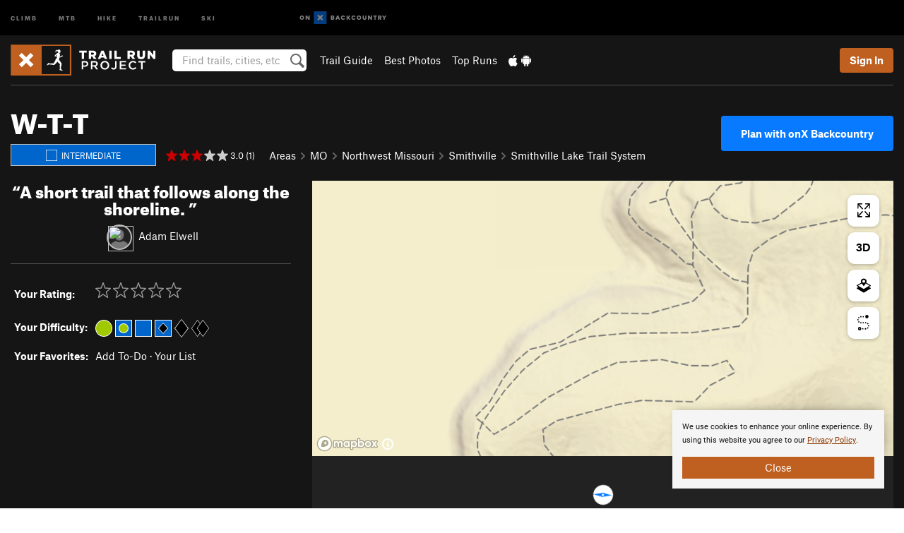

--- FILE ---
content_type: text/html; charset=utf-8
request_url: https://www.google.com/recaptcha/enterprise/anchor?ar=1&k=6LdFNV0jAAAAAJb9kqjVRGnzoAzDwSuJU1LLcyLn&co=aHR0cHM6Ly93d3cudHJhaWxydW5wcm9qZWN0LmNvbTo0NDM.&hl=en&v=PoyoqOPhxBO7pBk68S4YbpHZ&size=invisible&anchor-ms=20000&execute-ms=30000&cb=n050m04efoqm
body_size: 48706
content:
<!DOCTYPE HTML><html dir="ltr" lang="en"><head><meta http-equiv="Content-Type" content="text/html; charset=UTF-8">
<meta http-equiv="X-UA-Compatible" content="IE=edge">
<title>reCAPTCHA</title>
<style type="text/css">
/* cyrillic-ext */
@font-face {
  font-family: 'Roboto';
  font-style: normal;
  font-weight: 400;
  font-stretch: 100%;
  src: url(//fonts.gstatic.com/s/roboto/v48/KFO7CnqEu92Fr1ME7kSn66aGLdTylUAMa3GUBHMdazTgWw.woff2) format('woff2');
  unicode-range: U+0460-052F, U+1C80-1C8A, U+20B4, U+2DE0-2DFF, U+A640-A69F, U+FE2E-FE2F;
}
/* cyrillic */
@font-face {
  font-family: 'Roboto';
  font-style: normal;
  font-weight: 400;
  font-stretch: 100%;
  src: url(//fonts.gstatic.com/s/roboto/v48/KFO7CnqEu92Fr1ME7kSn66aGLdTylUAMa3iUBHMdazTgWw.woff2) format('woff2');
  unicode-range: U+0301, U+0400-045F, U+0490-0491, U+04B0-04B1, U+2116;
}
/* greek-ext */
@font-face {
  font-family: 'Roboto';
  font-style: normal;
  font-weight: 400;
  font-stretch: 100%;
  src: url(//fonts.gstatic.com/s/roboto/v48/KFO7CnqEu92Fr1ME7kSn66aGLdTylUAMa3CUBHMdazTgWw.woff2) format('woff2');
  unicode-range: U+1F00-1FFF;
}
/* greek */
@font-face {
  font-family: 'Roboto';
  font-style: normal;
  font-weight: 400;
  font-stretch: 100%;
  src: url(//fonts.gstatic.com/s/roboto/v48/KFO7CnqEu92Fr1ME7kSn66aGLdTylUAMa3-UBHMdazTgWw.woff2) format('woff2');
  unicode-range: U+0370-0377, U+037A-037F, U+0384-038A, U+038C, U+038E-03A1, U+03A3-03FF;
}
/* math */
@font-face {
  font-family: 'Roboto';
  font-style: normal;
  font-weight: 400;
  font-stretch: 100%;
  src: url(//fonts.gstatic.com/s/roboto/v48/KFO7CnqEu92Fr1ME7kSn66aGLdTylUAMawCUBHMdazTgWw.woff2) format('woff2');
  unicode-range: U+0302-0303, U+0305, U+0307-0308, U+0310, U+0312, U+0315, U+031A, U+0326-0327, U+032C, U+032F-0330, U+0332-0333, U+0338, U+033A, U+0346, U+034D, U+0391-03A1, U+03A3-03A9, U+03B1-03C9, U+03D1, U+03D5-03D6, U+03F0-03F1, U+03F4-03F5, U+2016-2017, U+2034-2038, U+203C, U+2040, U+2043, U+2047, U+2050, U+2057, U+205F, U+2070-2071, U+2074-208E, U+2090-209C, U+20D0-20DC, U+20E1, U+20E5-20EF, U+2100-2112, U+2114-2115, U+2117-2121, U+2123-214F, U+2190, U+2192, U+2194-21AE, U+21B0-21E5, U+21F1-21F2, U+21F4-2211, U+2213-2214, U+2216-22FF, U+2308-230B, U+2310, U+2319, U+231C-2321, U+2336-237A, U+237C, U+2395, U+239B-23B7, U+23D0, U+23DC-23E1, U+2474-2475, U+25AF, U+25B3, U+25B7, U+25BD, U+25C1, U+25CA, U+25CC, U+25FB, U+266D-266F, U+27C0-27FF, U+2900-2AFF, U+2B0E-2B11, U+2B30-2B4C, U+2BFE, U+3030, U+FF5B, U+FF5D, U+1D400-1D7FF, U+1EE00-1EEFF;
}
/* symbols */
@font-face {
  font-family: 'Roboto';
  font-style: normal;
  font-weight: 400;
  font-stretch: 100%;
  src: url(//fonts.gstatic.com/s/roboto/v48/KFO7CnqEu92Fr1ME7kSn66aGLdTylUAMaxKUBHMdazTgWw.woff2) format('woff2');
  unicode-range: U+0001-000C, U+000E-001F, U+007F-009F, U+20DD-20E0, U+20E2-20E4, U+2150-218F, U+2190, U+2192, U+2194-2199, U+21AF, U+21E6-21F0, U+21F3, U+2218-2219, U+2299, U+22C4-22C6, U+2300-243F, U+2440-244A, U+2460-24FF, U+25A0-27BF, U+2800-28FF, U+2921-2922, U+2981, U+29BF, U+29EB, U+2B00-2BFF, U+4DC0-4DFF, U+FFF9-FFFB, U+10140-1018E, U+10190-1019C, U+101A0, U+101D0-101FD, U+102E0-102FB, U+10E60-10E7E, U+1D2C0-1D2D3, U+1D2E0-1D37F, U+1F000-1F0FF, U+1F100-1F1AD, U+1F1E6-1F1FF, U+1F30D-1F30F, U+1F315, U+1F31C, U+1F31E, U+1F320-1F32C, U+1F336, U+1F378, U+1F37D, U+1F382, U+1F393-1F39F, U+1F3A7-1F3A8, U+1F3AC-1F3AF, U+1F3C2, U+1F3C4-1F3C6, U+1F3CA-1F3CE, U+1F3D4-1F3E0, U+1F3ED, U+1F3F1-1F3F3, U+1F3F5-1F3F7, U+1F408, U+1F415, U+1F41F, U+1F426, U+1F43F, U+1F441-1F442, U+1F444, U+1F446-1F449, U+1F44C-1F44E, U+1F453, U+1F46A, U+1F47D, U+1F4A3, U+1F4B0, U+1F4B3, U+1F4B9, U+1F4BB, U+1F4BF, U+1F4C8-1F4CB, U+1F4D6, U+1F4DA, U+1F4DF, U+1F4E3-1F4E6, U+1F4EA-1F4ED, U+1F4F7, U+1F4F9-1F4FB, U+1F4FD-1F4FE, U+1F503, U+1F507-1F50B, U+1F50D, U+1F512-1F513, U+1F53E-1F54A, U+1F54F-1F5FA, U+1F610, U+1F650-1F67F, U+1F687, U+1F68D, U+1F691, U+1F694, U+1F698, U+1F6AD, U+1F6B2, U+1F6B9-1F6BA, U+1F6BC, U+1F6C6-1F6CF, U+1F6D3-1F6D7, U+1F6E0-1F6EA, U+1F6F0-1F6F3, U+1F6F7-1F6FC, U+1F700-1F7FF, U+1F800-1F80B, U+1F810-1F847, U+1F850-1F859, U+1F860-1F887, U+1F890-1F8AD, U+1F8B0-1F8BB, U+1F8C0-1F8C1, U+1F900-1F90B, U+1F93B, U+1F946, U+1F984, U+1F996, U+1F9E9, U+1FA00-1FA6F, U+1FA70-1FA7C, U+1FA80-1FA89, U+1FA8F-1FAC6, U+1FACE-1FADC, U+1FADF-1FAE9, U+1FAF0-1FAF8, U+1FB00-1FBFF;
}
/* vietnamese */
@font-face {
  font-family: 'Roboto';
  font-style: normal;
  font-weight: 400;
  font-stretch: 100%;
  src: url(//fonts.gstatic.com/s/roboto/v48/KFO7CnqEu92Fr1ME7kSn66aGLdTylUAMa3OUBHMdazTgWw.woff2) format('woff2');
  unicode-range: U+0102-0103, U+0110-0111, U+0128-0129, U+0168-0169, U+01A0-01A1, U+01AF-01B0, U+0300-0301, U+0303-0304, U+0308-0309, U+0323, U+0329, U+1EA0-1EF9, U+20AB;
}
/* latin-ext */
@font-face {
  font-family: 'Roboto';
  font-style: normal;
  font-weight: 400;
  font-stretch: 100%;
  src: url(//fonts.gstatic.com/s/roboto/v48/KFO7CnqEu92Fr1ME7kSn66aGLdTylUAMa3KUBHMdazTgWw.woff2) format('woff2');
  unicode-range: U+0100-02BA, U+02BD-02C5, U+02C7-02CC, U+02CE-02D7, U+02DD-02FF, U+0304, U+0308, U+0329, U+1D00-1DBF, U+1E00-1E9F, U+1EF2-1EFF, U+2020, U+20A0-20AB, U+20AD-20C0, U+2113, U+2C60-2C7F, U+A720-A7FF;
}
/* latin */
@font-face {
  font-family: 'Roboto';
  font-style: normal;
  font-weight: 400;
  font-stretch: 100%;
  src: url(//fonts.gstatic.com/s/roboto/v48/KFO7CnqEu92Fr1ME7kSn66aGLdTylUAMa3yUBHMdazQ.woff2) format('woff2');
  unicode-range: U+0000-00FF, U+0131, U+0152-0153, U+02BB-02BC, U+02C6, U+02DA, U+02DC, U+0304, U+0308, U+0329, U+2000-206F, U+20AC, U+2122, U+2191, U+2193, U+2212, U+2215, U+FEFF, U+FFFD;
}
/* cyrillic-ext */
@font-face {
  font-family: 'Roboto';
  font-style: normal;
  font-weight: 500;
  font-stretch: 100%;
  src: url(//fonts.gstatic.com/s/roboto/v48/KFO7CnqEu92Fr1ME7kSn66aGLdTylUAMa3GUBHMdazTgWw.woff2) format('woff2');
  unicode-range: U+0460-052F, U+1C80-1C8A, U+20B4, U+2DE0-2DFF, U+A640-A69F, U+FE2E-FE2F;
}
/* cyrillic */
@font-face {
  font-family: 'Roboto';
  font-style: normal;
  font-weight: 500;
  font-stretch: 100%;
  src: url(//fonts.gstatic.com/s/roboto/v48/KFO7CnqEu92Fr1ME7kSn66aGLdTylUAMa3iUBHMdazTgWw.woff2) format('woff2');
  unicode-range: U+0301, U+0400-045F, U+0490-0491, U+04B0-04B1, U+2116;
}
/* greek-ext */
@font-face {
  font-family: 'Roboto';
  font-style: normal;
  font-weight: 500;
  font-stretch: 100%;
  src: url(//fonts.gstatic.com/s/roboto/v48/KFO7CnqEu92Fr1ME7kSn66aGLdTylUAMa3CUBHMdazTgWw.woff2) format('woff2');
  unicode-range: U+1F00-1FFF;
}
/* greek */
@font-face {
  font-family: 'Roboto';
  font-style: normal;
  font-weight: 500;
  font-stretch: 100%;
  src: url(//fonts.gstatic.com/s/roboto/v48/KFO7CnqEu92Fr1ME7kSn66aGLdTylUAMa3-UBHMdazTgWw.woff2) format('woff2');
  unicode-range: U+0370-0377, U+037A-037F, U+0384-038A, U+038C, U+038E-03A1, U+03A3-03FF;
}
/* math */
@font-face {
  font-family: 'Roboto';
  font-style: normal;
  font-weight: 500;
  font-stretch: 100%;
  src: url(//fonts.gstatic.com/s/roboto/v48/KFO7CnqEu92Fr1ME7kSn66aGLdTylUAMawCUBHMdazTgWw.woff2) format('woff2');
  unicode-range: U+0302-0303, U+0305, U+0307-0308, U+0310, U+0312, U+0315, U+031A, U+0326-0327, U+032C, U+032F-0330, U+0332-0333, U+0338, U+033A, U+0346, U+034D, U+0391-03A1, U+03A3-03A9, U+03B1-03C9, U+03D1, U+03D5-03D6, U+03F0-03F1, U+03F4-03F5, U+2016-2017, U+2034-2038, U+203C, U+2040, U+2043, U+2047, U+2050, U+2057, U+205F, U+2070-2071, U+2074-208E, U+2090-209C, U+20D0-20DC, U+20E1, U+20E5-20EF, U+2100-2112, U+2114-2115, U+2117-2121, U+2123-214F, U+2190, U+2192, U+2194-21AE, U+21B0-21E5, U+21F1-21F2, U+21F4-2211, U+2213-2214, U+2216-22FF, U+2308-230B, U+2310, U+2319, U+231C-2321, U+2336-237A, U+237C, U+2395, U+239B-23B7, U+23D0, U+23DC-23E1, U+2474-2475, U+25AF, U+25B3, U+25B7, U+25BD, U+25C1, U+25CA, U+25CC, U+25FB, U+266D-266F, U+27C0-27FF, U+2900-2AFF, U+2B0E-2B11, U+2B30-2B4C, U+2BFE, U+3030, U+FF5B, U+FF5D, U+1D400-1D7FF, U+1EE00-1EEFF;
}
/* symbols */
@font-face {
  font-family: 'Roboto';
  font-style: normal;
  font-weight: 500;
  font-stretch: 100%;
  src: url(//fonts.gstatic.com/s/roboto/v48/KFO7CnqEu92Fr1ME7kSn66aGLdTylUAMaxKUBHMdazTgWw.woff2) format('woff2');
  unicode-range: U+0001-000C, U+000E-001F, U+007F-009F, U+20DD-20E0, U+20E2-20E4, U+2150-218F, U+2190, U+2192, U+2194-2199, U+21AF, U+21E6-21F0, U+21F3, U+2218-2219, U+2299, U+22C4-22C6, U+2300-243F, U+2440-244A, U+2460-24FF, U+25A0-27BF, U+2800-28FF, U+2921-2922, U+2981, U+29BF, U+29EB, U+2B00-2BFF, U+4DC0-4DFF, U+FFF9-FFFB, U+10140-1018E, U+10190-1019C, U+101A0, U+101D0-101FD, U+102E0-102FB, U+10E60-10E7E, U+1D2C0-1D2D3, U+1D2E0-1D37F, U+1F000-1F0FF, U+1F100-1F1AD, U+1F1E6-1F1FF, U+1F30D-1F30F, U+1F315, U+1F31C, U+1F31E, U+1F320-1F32C, U+1F336, U+1F378, U+1F37D, U+1F382, U+1F393-1F39F, U+1F3A7-1F3A8, U+1F3AC-1F3AF, U+1F3C2, U+1F3C4-1F3C6, U+1F3CA-1F3CE, U+1F3D4-1F3E0, U+1F3ED, U+1F3F1-1F3F3, U+1F3F5-1F3F7, U+1F408, U+1F415, U+1F41F, U+1F426, U+1F43F, U+1F441-1F442, U+1F444, U+1F446-1F449, U+1F44C-1F44E, U+1F453, U+1F46A, U+1F47D, U+1F4A3, U+1F4B0, U+1F4B3, U+1F4B9, U+1F4BB, U+1F4BF, U+1F4C8-1F4CB, U+1F4D6, U+1F4DA, U+1F4DF, U+1F4E3-1F4E6, U+1F4EA-1F4ED, U+1F4F7, U+1F4F9-1F4FB, U+1F4FD-1F4FE, U+1F503, U+1F507-1F50B, U+1F50D, U+1F512-1F513, U+1F53E-1F54A, U+1F54F-1F5FA, U+1F610, U+1F650-1F67F, U+1F687, U+1F68D, U+1F691, U+1F694, U+1F698, U+1F6AD, U+1F6B2, U+1F6B9-1F6BA, U+1F6BC, U+1F6C6-1F6CF, U+1F6D3-1F6D7, U+1F6E0-1F6EA, U+1F6F0-1F6F3, U+1F6F7-1F6FC, U+1F700-1F7FF, U+1F800-1F80B, U+1F810-1F847, U+1F850-1F859, U+1F860-1F887, U+1F890-1F8AD, U+1F8B0-1F8BB, U+1F8C0-1F8C1, U+1F900-1F90B, U+1F93B, U+1F946, U+1F984, U+1F996, U+1F9E9, U+1FA00-1FA6F, U+1FA70-1FA7C, U+1FA80-1FA89, U+1FA8F-1FAC6, U+1FACE-1FADC, U+1FADF-1FAE9, U+1FAF0-1FAF8, U+1FB00-1FBFF;
}
/* vietnamese */
@font-face {
  font-family: 'Roboto';
  font-style: normal;
  font-weight: 500;
  font-stretch: 100%;
  src: url(//fonts.gstatic.com/s/roboto/v48/KFO7CnqEu92Fr1ME7kSn66aGLdTylUAMa3OUBHMdazTgWw.woff2) format('woff2');
  unicode-range: U+0102-0103, U+0110-0111, U+0128-0129, U+0168-0169, U+01A0-01A1, U+01AF-01B0, U+0300-0301, U+0303-0304, U+0308-0309, U+0323, U+0329, U+1EA0-1EF9, U+20AB;
}
/* latin-ext */
@font-face {
  font-family: 'Roboto';
  font-style: normal;
  font-weight: 500;
  font-stretch: 100%;
  src: url(//fonts.gstatic.com/s/roboto/v48/KFO7CnqEu92Fr1ME7kSn66aGLdTylUAMa3KUBHMdazTgWw.woff2) format('woff2');
  unicode-range: U+0100-02BA, U+02BD-02C5, U+02C7-02CC, U+02CE-02D7, U+02DD-02FF, U+0304, U+0308, U+0329, U+1D00-1DBF, U+1E00-1E9F, U+1EF2-1EFF, U+2020, U+20A0-20AB, U+20AD-20C0, U+2113, U+2C60-2C7F, U+A720-A7FF;
}
/* latin */
@font-face {
  font-family: 'Roboto';
  font-style: normal;
  font-weight: 500;
  font-stretch: 100%;
  src: url(//fonts.gstatic.com/s/roboto/v48/KFO7CnqEu92Fr1ME7kSn66aGLdTylUAMa3yUBHMdazQ.woff2) format('woff2');
  unicode-range: U+0000-00FF, U+0131, U+0152-0153, U+02BB-02BC, U+02C6, U+02DA, U+02DC, U+0304, U+0308, U+0329, U+2000-206F, U+20AC, U+2122, U+2191, U+2193, U+2212, U+2215, U+FEFF, U+FFFD;
}
/* cyrillic-ext */
@font-face {
  font-family: 'Roboto';
  font-style: normal;
  font-weight: 900;
  font-stretch: 100%;
  src: url(//fonts.gstatic.com/s/roboto/v48/KFO7CnqEu92Fr1ME7kSn66aGLdTylUAMa3GUBHMdazTgWw.woff2) format('woff2');
  unicode-range: U+0460-052F, U+1C80-1C8A, U+20B4, U+2DE0-2DFF, U+A640-A69F, U+FE2E-FE2F;
}
/* cyrillic */
@font-face {
  font-family: 'Roboto';
  font-style: normal;
  font-weight: 900;
  font-stretch: 100%;
  src: url(//fonts.gstatic.com/s/roboto/v48/KFO7CnqEu92Fr1ME7kSn66aGLdTylUAMa3iUBHMdazTgWw.woff2) format('woff2');
  unicode-range: U+0301, U+0400-045F, U+0490-0491, U+04B0-04B1, U+2116;
}
/* greek-ext */
@font-face {
  font-family: 'Roboto';
  font-style: normal;
  font-weight: 900;
  font-stretch: 100%;
  src: url(//fonts.gstatic.com/s/roboto/v48/KFO7CnqEu92Fr1ME7kSn66aGLdTylUAMa3CUBHMdazTgWw.woff2) format('woff2');
  unicode-range: U+1F00-1FFF;
}
/* greek */
@font-face {
  font-family: 'Roboto';
  font-style: normal;
  font-weight: 900;
  font-stretch: 100%;
  src: url(//fonts.gstatic.com/s/roboto/v48/KFO7CnqEu92Fr1ME7kSn66aGLdTylUAMa3-UBHMdazTgWw.woff2) format('woff2');
  unicode-range: U+0370-0377, U+037A-037F, U+0384-038A, U+038C, U+038E-03A1, U+03A3-03FF;
}
/* math */
@font-face {
  font-family: 'Roboto';
  font-style: normal;
  font-weight: 900;
  font-stretch: 100%;
  src: url(//fonts.gstatic.com/s/roboto/v48/KFO7CnqEu92Fr1ME7kSn66aGLdTylUAMawCUBHMdazTgWw.woff2) format('woff2');
  unicode-range: U+0302-0303, U+0305, U+0307-0308, U+0310, U+0312, U+0315, U+031A, U+0326-0327, U+032C, U+032F-0330, U+0332-0333, U+0338, U+033A, U+0346, U+034D, U+0391-03A1, U+03A3-03A9, U+03B1-03C9, U+03D1, U+03D5-03D6, U+03F0-03F1, U+03F4-03F5, U+2016-2017, U+2034-2038, U+203C, U+2040, U+2043, U+2047, U+2050, U+2057, U+205F, U+2070-2071, U+2074-208E, U+2090-209C, U+20D0-20DC, U+20E1, U+20E5-20EF, U+2100-2112, U+2114-2115, U+2117-2121, U+2123-214F, U+2190, U+2192, U+2194-21AE, U+21B0-21E5, U+21F1-21F2, U+21F4-2211, U+2213-2214, U+2216-22FF, U+2308-230B, U+2310, U+2319, U+231C-2321, U+2336-237A, U+237C, U+2395, U+239B-23B7, U+23D0, U+23DC-23E1, U+2474-2475, U+25AF, U+25B3, U+25B7, U+25BD, U+25C1, U+25CA, U+25CC, U+25FB, U+266D-266F, U+27C0-27FF, U+2900-2AFF, U+2B0E-2B11, U+2B30-2B4C, U+2BFE, U+3030, U+FF5B, U+FF5D, U+1D400-1D7FF, U+1EE00-1EEFF;
}
/* symbols */
@font-face {
  font-family: 'Roboto';
  font-style: normal;
  font-weight: 900;
  font-stretch: 100%;
  src: url(//fonts.gstatic.com/s/roboto/v48/KFO7CnqEu92Fr1ME7kSn66aGLdTylUAMaxKUBHMdazTgWw.woff2) format('woff2');
  unicode-range: U+0001-000C, U+000E-001F, U+007F-009F, U+20DD-20E0, U+20E2-20E4, U+2150-218F, U+2190, U+2192, U+2194-2199, U+21AF, U+21E6-21F0, U+21F3, U+2218-2219, U+2299, U+22C4-22C6, U+2300-243F, U+2440-244A, U+2460-24FF, U+25A0-27BF, U+2800-28FF, U+2921-2922, U+2981, U+29BF, U+29EB, U+2B00-2BFF, U+4DC0-4DFF, U+FFF9-FFFB, U+10140-1018E, U+10190-1019C, U+101A0, U+101D0-101FD, U+102E0-102FB, U+10E60-10E7E, U+1D2C0-1D2D3, U+1D2E0-1D37F, U+1F000-1F0FF, U+1F100-1F1AD, U+1F1E6-1F1FF, U+1F30D-1F30F, U+1F315, U+1F31C, U+1F31E, U+1F320-1F32C, U+1F336, U+1F378, U+1F37D, U+1F382, U+1F393-1F39F, U+1F3A7-1F3A8, U+1F3AC-1F3AF, U+1F3C2, U+1F3C4-1F3C6, U+1F3CA-1F3CE, U+1F3D4-1F3E0, U+1F3ED, U+1F3F1-1F3F3, U+1F3F5-1F3F7, U+1F408, U+1F415, U+1F41F, U+1F426, U+1F43F, U+1F441-1F442, U+1F444, U+1F446-1F449, U+1F44C-1F44E, U+1F453, U+1F46A, U+1F47D, U+1F4A3, U+1F4B0, U+1F4B3, U+1F4B9, U+1F4BB, U+1F4BF, U+1F4C8-1F4CB, U+1F4D6, U+1F4DA, U+1F4DF, U+1F4E3-1F4E6, U+1F4EA-1F4ED, U+1F4F7, U+1F4F9-1F4FB, U+1F4FD-1F4FE, U+1F503, U+1F507-1F50B, U+1F50D, U+1F512-1F513, U+1F53E-1F54A, U+1F54F-1F5FA, U+1F610, U+1F650-1F67F, U+1F687, U+1F68D, U+1F691, U+1F694, U+1F698, U+1F6AD, U+1F6B2, U+1F6B9-1F6BA, U+1F6BC, U+1F6C6-1F6CF, U+1F6D3-1F6D7, U+1F6E0-1F6EA, U+1F6F0-1F6F3, U+1F6F7-1F6FC, U+1F700-1F7FF, U+1F800-1F80B, U+1F810-1F847, U+1F850-1F859, U+1F860-1F887, U+1F890-1F8AD, U+1F8B0-1F8BB, U+1F8C0-1F8C1, U+1F900-1F90B, U+1F93B, U+1F946, U+1F984, U+1F996, U+1F9E9, U+1FA00-1FA6F, U+1FA70-1FA7C, U+1FA80-1FA89, U+1FA8F-1FAC6, U+1FACE-1FADC, U+1FADF-1FAE9, U+1FAF0-1FAF8, U+1FB00-1FBFF;
}
/* vietnamese */
@font-face {
  font-family: 'Roboto';
  font-style: normal;
  font-weight: 900;
  font-stretch: 100%;
  src: url(//fonts.gstatic.com/s/roboto/v48/KFO7CnqEu92Fr1ME7kSn66aGLdTylUAMa3OUBHMdazTgWw.woff2) format('woff2');
  unicode-range: U+0102-0103, U+0110-0111, U+0128-0129, U+0168-0169, U+01A0-01A1, U+01AF-01B0, U+0300-0301, U+0303-0304, U+0308-0309, U+0323, U+0329, U+1EA0-1EF9, U+20AB;
}
/* latin-ext */
@font-face {
  font-family: 'Roboto';
  font-style: normal;
  font-weight: 900;
  font-stretch: 100%;
  src: url(//fonts.gstatic.com/s/roboto/v48/KFO7CnqEu92Fr1ME7kSn66aGLdTylUAMa3KUBHMdazTgWw.woff2) format('woff2');
  unicode-range: U+0100-02BA, U+02BD-02C5, U+02C7-02CC, U+02CE-02D7, U+02DD-02FF, U+0304, U+0308, U+0329, U+1D00-1DBF, U+1E00-1E9F, U+1EF2-1EFF, U+2020, U+20A0-20AB, U+20AD-20C0, U+2113, U+2C60-2C7F, U+A720-A7FF;
}
/* latin */
@font-face {
  font-family: 'Roboto';
  font-style: normal;
  font-weight: 900;
  font-stretch: 100%;
  src: url(//fonts.gstatic.com/s/roboto/v48/KFO7CnqEu92Fr1ME7kSn66aGLdTylUAMa3yUBHMdazQ.woff2) format('woff2');
  unicode-range: U+0000-00FF, U+0131, U+0152-0153, U+02BB-02BC, U+02C6, U+02DA, U+02DC, U+0304, U+0308, U+0329, U+2000-206F, U+20AC, U+2122, U+2191, U+2193, U+2212, U+2215, U+FEFF, U+FFFD;
}

</style>
<link rel="stylesheet" type="text/css" href="https://www.gstatic.com/recaptcha/releases/PoyoqOPhxBO7pBk68S4YbpHZ/styles__ltr.css">
<script nonce="GB6biXaEIP31J2O3oVAUBA" type="text/javascript">window['__recaptcha_api'] = 'https://www.google.com/recaptcha/enterprise/';</script>
<script type="text/javascript" src="https://www.gstatic.com/recaptcha/releases/PoyoqOPhxBO7pBk68S4YbpHZ/recaptcha__en.js" nonce="GB6biXaEIP31J2O3oVAUBA">
      
    </script></head>
<body><div id="rc-anchor-alert" class="rc-anchor-alert"></div>
<input type="hidden" id="recaptcha-token" value="[base64]">
<script type="text/javascript" nonce="GB6biXaEIP31J2O3oVAUBA">
      recaptcha.anchor.Main.init("[\x22ainput\x22,[\x22bgdata\x22,\x22\x22,\[base64]/[base64]/bmV3IFpbdF0obVswXSk6Sz09Mj9uZXcgWlt0XShtWzBdLG1bMV0pOks9PTM/bmV3IFpbdF0obVswXSxtWzFdLG1bMl0pOks9PTQ/[base64]/[base64]/[base64]/[base64]/[base64]/[base64]/[base64]/[base64]/[base64]/[base64]/[base64]/[base64]/[base64]/[base64]\\u003d\\u003d\x22,\[base64]\\u003d\x22,\x22ZBIHfcK7AFLCq2ggwo0EK8Onw40GwoBDJXRkNwYyw5kJM8Kdw5PDkz8fdBLCgMKqQ37CpsOkw5hkJRpMDE7Dg1zCksKJw43DqcKwEsO7w40yw7jCm8KrI8ONfsOnE11gw4h6MsOJwo1/w5vChm/[base64]/DlsKCS8O5ZMK8w7Q0woF+wp3CkcKhworCt8KUwposwrTCvcOpwr/DkEPDpFdiODpCSw5Gw4RpDcO7wq9DwrbDl3QvN2jCg2Mww6UXwp1dw7TDlQfCrW8Ww4/CsXsywr/[base64]/DlyrDoiDCq8OjwpgAPy3DkXPDqMKlWMOEw4M+w4w2w6TCrsONwq5zUALCjQ9KSCMcwofDoMKDFsOZwrTClz5ZwpUjAzfDqcOSQMOqCsK4esKDw47CsnFbw4LCpsKqwr58wrbCuUnDosKicMO2w5ZlwqjCmxnCi1pbfxDCgsKHw6dkUE/CgF/[base64]/[base64]/[base64]/CpGMYIsOFdk4BwpdfO8K+WX7Ch8OVPifDhQAdwqlSG8K/[base64]/[base64]/CmMKGW8KWwrdPK8KcwoVBwrHCrsK2J8OjKnrDkSwDbsK4w4U7wp1Zw5p3w4R9wpTCqhVfdcKJCsOvwpYzwqzDmsOtSMKMYSjDicKDw7LCs8KNwpkQAcKpw4nCvjAuFcKnwrAOb0ZhWcOjwrt6PgFuwroGwpJBwpLDisKRw6dRw5ljw6DCkgxHcMKQw5/CqcKnw7fDvSrCs8KDGUshw5kREsKow5BLanPCrk/Cp3QFwr7DswTDv1HDncKmSMKOwp0Fwq/CjFHDpG3DvcKBARLDv8OGccKzw63DpE9BCHHCnMOXQxrCjSp5w6vDn8KnVyfDt8OnwoVawooFOMK3BMKSfTHCqHzCkDchwoVDRFnCo8KKw4zCpcOvwqPCocOzw792wo5AwqXDpcKXwoPCg8OZwqcEw6PCmC3CuWBRw63DlMKAwq/DnMOXwrHDsMKLJVXCkcK5Z0UoKMKKIcO/GA/DvcOSwqpKw5/[base64]/Ch8KFIEo5D8OAGSnCkkLClyl0EwwYwodbwrLChB3DpA7DvHJIwqHCvE3DnEBAwrhPwr/CijLDjsKQw7EgTmodNcK6w7PDoMOPw6TDqsOHwpnCtk0OWMOHwr1Sw6PDrMK+L2xwwonDkE0/R8KJw77DvcOoIcO7wogdEMOPAMKHUHBRw6BcHsOWw6DDtFTCr8KRZSoVVz8Yw5PCjhBQw7DDjB5Yf8Kbwox6RMOpw73DjnHDt8OQwq7DknBNMSXDh8KDaFnDk04EFGLDhMOQwrXDrcOTwozCnTXCk8K6KUXCvMKKwpw5w6XDoD1qw6QGA8KPecK5w7bDgsO/[base64]/Dh8OkL8Kbwr7DjMK4VsOWwqbCnQlxV3UkfgrCo8O5w4tvL8OcIUxIw7DDk33DoTfDsVJcScK8w7YYGsKYwowxwqnDjsOdNFrDjcKJVU/CtmfCvcO7KcO5wpHCuHQcw5XCmcKsw7vCgcKuwr/CqAJgE8OZf3Mqw63CnsKBworDlcOQworDqMKBwrcXw6R/[base64]/DrR/DoB0nYsOhFcK7LV3DthrCjVsMfMOJwpjDh8K/wqE3RMOkWMOJwpXCksOpLlPDn8KawopqwrYbw63CtsOAMGnDlsK7VMO+w7bChMOOw7k0wpZhN3TDu8OHYxLDnj/Cl2QNd35KdcOjw6vCimsUL1HDpMO7B8OcA8KSJgZhFnQ7CifCtkbDscKuw6rCncKZwphlw5vDvUbCrAHCpULCj8Ouw6/Dj8Khw7sLw4oTPRd5Vnhpw77DlkfDvwzCjQHCvsKPJQ1iUmRuwoQPwqAOXMKEwoVhYWLCr8KJw4nCrsKENcObdsK0w4LClMK5wrnDjjHCiMOKw7XDmsKrJmIQw43Co8OVwpfDtBJKw4/DusKKw5jChAMPw7gcPsKxQjbCosK1w70iXcO5CQbDv1dUB0NrSMKWw5hkCy/Dik7CsxB2en1qUQzDqsOFwq7CmnvCpAktUwFTwrgYCCkqwqrCnsKOwoddw7hnw4TCisK7wrMVw5o4wqfCiTfDrj/CnsKqwoLDiBLCkmzDscObwr0Rw5xewqFka8OCwp/Dlj4BBcKtw5FCYMOgI8OIXcKnb1J+McKoKcKSQnsfYEFnw4JSw4XDrGwpW8O4WEInw6FpGmLDuAHDgsOqw7skwoTDrcOxwrLCpmPCvWFlwp8nQcOOw4JKwqXDgcOACsOVwqXCvDsPw74UMcK/[base64]/DoMKKw5zDocKRwphQw6/Cu0IaScKdwopscR7DlcKeZsKpw6HDqcOFRMOzcMKXwqNREEkbw4/[base64]/CmBLCuGJdA8KoYGXDixEzw5hgw64kwoPDs0YSw4Z8w7fDnsKBw6VcwprDjcKdFytsCcKYcsOPAMKvw4bCumrCknXCrx8vw6rCt1DDoRAKSMORwqPCtcK9w5zDhMONw4XCqcKac8OFwq/ClknCsxDDrsONT8KuN8OTEDFtwrzDoDTDq8KEScOzNMKELiovW8ODRcO0YwLDkgRDHsK1w7vDk8O9w4PCunEsw6Msw6QNw7ZxwpLCozDDvAkvw5LDlx3CvMOwfBR+w4JGw78vwqsTG8K1wrI2B8KIwqjCmsOxUcKkfTZsw6PCk8OKMgQvIF/Co8Oow4rCoj7ClhfCo8OCYz3DmcKSwqvCjSpLX8OwwoIbFX0ddsOPwo/[base64]/DhWvCn8OHEEwVcRQgX2/DhR7DssKFAcOJH8O0S1XDkGEpd1A6HMKHw7M2w7bDk1YOAQhkG8OCw71MQHtiYix4w6RJwqUuClRXAsKkw6dRwqB2ayBnBnR/NQbCkcOGLmMvwrXCrsKzB8OaEEbDryPCrwg+YxnCosKsbcKQdsOwwoPDl2bDpDR6w5XDkRDCpcKjwocgUsKcw5d3wqMTw6DDssK4w7LDs8KdZMOKdypSAMKXHScOQcK5wqPDpz7Ci8OEwrfCvcOBDmbCuRAtfcOEMTnDh8K/P8OXHlDCtMO0fsOuB8KDwqXDgwQcwoNrwprDlcOIwpVyewzDn8O/w7QxMBZrwoVWG8OqMCTDucOlCHJhw4XCvHAMNMOkZnfCjsKKw6XCp1zCgFLCs8KgwqPCmhtUU8K2LD3DjFDChcO3woh2wqrCu8OQwpQJT0HDmjtHwqgIRMKgSE0oDsKswqFuHsKswrfDkMOeKW/CvMKvw6HCiRnDkMKcw5zDl8KvwqYJwrRkaElkw7XDoC1qa8O6w4nCh8K2Y8O+w5HCk8Kiwo0XZmpJKMO+NMKGwosxJsOoBsKTOMKsw4/DtkfChXHDpsKZw6rCmMKEwpBjTMOuwoLDsQUMOhvCrgoVwqI/wqQmwqbCsArCqMOow4LDoWBowqrCocO/EiHCisOVw5FawrTCrGt2w480wrMCw7dfwoDDq8Oea8ODwqIawppxG8KRAsKGVSXCn2fDqsOrbsKMb8Kow5Vxw71yUcOPw6k6wol4wohsIMKow7LCusOcVnYAw5kywpvDg8OgHMOVw7HCisOQwphBwqnDicK4w6nDnMOLFhJAwpZ/w6AIBRBAw6RmD8O7B8OmwoZWwrxCwrzCkMKPw7sjM8KPwqDCsMKVHFvDlcKsChN1w5sFAmvCisO8KcO6wrXDp8KOwr7DqAACwpzCocK/woYRw7/DpRbCpMODwprCrMK2woU2Ix/CkG9sdMOOQsKSWMKXMsOeHsOow7huFA7DpcKwdsKFb3RKUMKzwqI+wr7ChMK8wqVjw4zCt8OrwqzDnndOZQBmcm5zOTjDtMODw7rClMKvbCRbUxHCjsK4FHZ1w4ROAExHw7oPfxp6AMKNw6nChzUTW8K1TcOhQcKQw6h3w5XCvwtkw43DhcO4QcKsRsOnHcOaw48/f27Cg2HCtsK5VMOlOSPDs3cGEitAwpIMw4rDmMK6w6V/[base64]/CnxA9XlDCjcKAUWTDmBTCo8KqwqfDocO6w70MUWbCjnDCtnMYwrl+ecKGDcKAFkPDs8K6wqcFwrFHWUXCq27CqMKsDA5vHh14D1PCn8Kywrcmw5PCi8Kqwow1Hi0GGXw9IcOVDsOmw4NTe8KgwrwSwo5hw7rDhQnDoifDkcK7Vzt/[base64]/[base64]/CqMO8woomcBkOWmfCmGF8w4TCqcOcRV7CkCZZFyvCplTCn8KrYjFECQvDkExTw6xYw5jCisOfw4vDj1XDvMKWIsOSw5bCtSoKwp/[base64]/eMOED8OCccK+bU3DgQDDkljDpnnDqhbDtMOow65Bwphtwo3Cm8Kpw5TCkVdKw6ETHsK1w5zDj8K7wq/[base64]/DtsKMbMKnw6dRQR0PwokOV3E9TMOad14swo7DgTdgwr5HS8KHLQ8dDcOQw5nClcKdwqHCm8OWNcOOwoANHsOGwo7DlsKwwrbDk3tSBEXDgBopwp/[base64]/[base64]/CjGTCnQ3DrMOKH0TCocK8bWrCvFHDnF1YKcKQw7LDqnLCpkgdIR3DplnDksOfw6EHAhU7RsORA8KCwp/Dp8KUegTDo0fDn8OSb8KDwpbDsMKcI3LDm27CmBpPwqPCssOpJ8O9emU5Uz3Cp8KaCcKBdsKFIyrCqcOTJsOudTnDsz/DscK/HsK+wq4rwozCjcOzw5zDog00ZXbDsEsGwovCq8KGRcOiwo/DoTDCmMKHwrjDo8KmIUjCqcO3IEsfw7w3GlLCjcOWw4TCsMOMakVRw6p4w5HCnH0Nw5s4d1rDlwNZw4DCnnvDhh7DucKCWCPDlcO9wqLDjMKTw4YqWzInw5EGU8OeTsObG2LCgMK/wo/CisOKOMOGwp0JAMOIwqHCgMK3wrBAIcKXQ8K7Sx/CqcOrwrkkwq9/woLDmVPCusKcw6PChy7DhsKowp3DkMKDIcK7YVJIw6vCoQx7LMKkw4jClMKcwrHDsMOaZMKvw7zCg8KcKMOkwrHDpMKiwrzDsS06BFAbwp/CsgHDjlcvw7AnbzdDwq8kacOcw64kwo7DjMKUNsKoB2FwZGDDu8OPLhsFYsKqwqNtFMO9w4TDi1YUcsKpOcKOwqXDjhjDncK2w586H8KYw4fDkwIuwq7CvsO0w6QyGQN+TMOySxXCnGgpwpscw47Co3PCpiXCssO7w4ATwpvCpXHCjMKUwoLCgxrDlcOOdcKqw48Nel/CrsKtESErwrhsw4jCgsKkw7nDisO1acKew4VRfWLDh8OwUcKsX8OfXsOOwovCiAPCscKdw5jCg1ZVNk0Pw5hNRynCrcKrF1RaG2Jdw5taw7LCs8O3LTXCv8OVEmXDhsOaw6bCrWDCgMKnQcK+dsK1wolPwqsrw5PCqjbCvXvDt8KPw7l/ADV5JsK4wr/DnkfDo8KNATDDnWgxwoTCncOxwogfwovCnsONwrjCkhXDl3Y8SmLCjh0bJMKhacO3w609aMKIc8ONE3Ylw6zCnsOxYRXCqsKBwr4nSHrDucOgwp92woU3DMOxKMK6KybDkXtZNcKnw4vDhAB/UcK0RsO+w6BqTcOjwqQqH3MBw6phNU7CjMOwwoBsXg7DplFPGTbDuywnIsOFwqvCnVMgw6PDtsKkw4ASLsK2w7vDscOCPsOrwr3DvxrDiTgPW8K+wpAvw6lzNMKLwpExaMK2w67Dh3xMIGvDsxgoFFUtw5jDvF3CqsK2wp3DiFJDYMOdXTvDk0/DiBLCkg/DoB/[base64]/Cv23CiRrDvR3DrSbDlsOXwq/DusKgwrhkCw0UAkZuY0XCswbDv8Kpw5TDtMKFWcKmw7NvaBbCkFNzQhXDhlxqFsO2d8KFIyjCnFbDnibCvVDDrjfCocOpCVRtw53Ct8OpZUfCksKQL8O9wp1xwrbDu8O6wp3Dr8O6w5nDrMOeNMKLUHXDnMKyYVIRw4zDryjDlcKjJcKewox9wo/Ct8Oiw6Q6wonCqlEVeMOpwocWA3MUf0ELYV4wUMOSw7pXWybDvmfCnTMiP0fCkMOhw6FjfHFgwqMURmRBHBVmw5NJw5ZMwq44wqbCtyfDvEvCkzXCjSLDvmpMET81IGDDvDZyAcKywr/DgXrCmcKLY8O0NcO1wp/[base64]/worDsGfDusKvwrXDqjLCrsK2w7XDk07DmcKRTjfCqMKywqHDpHXDpCfDnioKw5lQPsORVMOtwoXCij/[base64]/Dikouw7bDssO4wqVlw7TCgcO9ZMOyD8KBw5zDi8OPDCgLVB/DnMKPBcOHwrIhGcO0KGHDsMObLMKCM07DklzCkMOaw7bCm2/CgsKOCMO8w7rCuwEWEhHClg8swp3DkMKAfcOMZcKhEMO0w47DkmTChcO8wpjCqcKVGU1qwovCrcOTwq3DljQNR8Oyw43Cggh5wozDpMKEw6/DicKzwqbDmMOvOcOpwqzDnUzDhGDDtBogw4t9wrHCqwQNwrvDi8KRw4/DjxBrMzh4DcOlF8KSc8OgccONWzZFwqVuw7ABw4N6Aw7CiCF9O8OSdsK/w5Fvw7TDssKtO1fCg0B5w5YSwpvClmZQwqhJwo42MG/DqV5sBkVzw5bDh8KfIsKtKHTDs8OcwoQ5w6nDmsOZcMKKwrN5w6EqPHFMwpdfD2LCpDXCuj7Dg3PDsSDDrEpgwqbCnz/[base64]/Y8K7wpdGwqvDosKDw7g/R8KodjDDrMKVwo9lJsOCw7LChMOlLsKCw4Ymwq1zwqhuwoXDicKsw6o/w7nCq3zDnl4dw4XDjHjCmlJKbW7CtV/DisOLw5XCuW3CncKjw4nCgFTDnsOnWcO1w5HCiMKzOBZkwq7Dv8OLRhnDiXxsw67DjwwBwoswK2/DlzxPw58rO0PDlyzDoFDCjV5MPFkJJcOkw5NaEcKFDDTCvcOBwpPDo8OXSsOvQcKpwo/[base64]/DkjFPwrLCoSQSF2zDu8OFw73DlipQZsKew4Ivw5zCmcKowoTDtMOUH8KrwrgAL8ONUMKGaMOQNm00wo3ClcKjdMKdJgJpIMObNhfDscODw70vBTnDoHHCsw7Cu8O9w7nDlQHCsArCjsOPwqkFw4pGwrUTwpnClsKDwpnClRJaw7pdT3/DocKQwoAveWIdZkdAVUfDlMKPTCIwKx1SQMOGMcOeI8KlcA/CgMOIGS7DuMKtC8Kcwp3DujlRLTEYwqoJXcO8wq7CqhVkFsK4JnPDp8Owwr0Gw5YnDMKEFhbDg0XCuCAGw7AAw6nDpMKRw5DCgVc3G3BQdsONHMOrBcOqw7/DvzhSwoPCvMOzUR8heMOYYsOrwp/Cu8OWYxrDjcK+w7Y8w4IAez3DpsKsfATDpE5kw5nCvMKCWMKLwrDCn2sww53DhcKYK8OLAsKbwoYlBF/ChDQxchsbwrTCmHcVBsKlwpHCoRLDsMKAw7E/IRzCuE3CrsOVwrJyInR2wrU+byDChFXCtsKncX8fw47Djk8nY3EweQYeARXDpxFNw4Ytw5J8M8KEw7QyasOjdsOzwpdpw74YZAZuw4rCrV1Kw4pfO8Ovw6M/wq/DvVjCnDMkc8KtwoFiw6cSRcKfw7HDhi7DhgrDisOUw5zDs3xHejdMw7TDmCc7w5PCvUnCihHCvhQ/wqp8QsKPw6YNwrZ2w5xrNsKJw4zCkMKQw6lMeF/DhMOUDyMYDcKvVMO6JiPDlMO7bcKnCjRtXcKpXiDCvMKEw4XDg8OEBwTDt8O/w6rDsMKsJTwbwrXCr2bDhmo9wpt8DcKpw55iwpgAY8OPwo3CgEzDkjQZwrHDsMKpHBbClsO0w61+ecKLXjrClFTCtMOuwobDqxzCgsONbizDljbDoT1yb8OMw4lRw7Acw5o0woBbwpgKZ1hAXkAJV8KVw7jClMKVXVrDukLCkcO+wptQwr/ClsKhBRzCvXJ7JcOdL8OkWSzCtgo3O8OndwfDrk/Col5awpsgeAvCsjVCwq0SGifDqmHDlsKRVA/DsVLDuzLDusOCMw0NEXMLwrVKwpcGw698az1Ww5/CrsK7w5/[base64]/CrV/CpMOlE8Opw7hEw4XCi8Kfw7zDo3DDhUTDocOowp/CoFTCmTbCsMKmw6Aiw6E3wpdOCDE5w4jCgsOrw6pvwqPDj8KpX8OpwrVHKsOBw6YrZX/Dv1N9w7diw7s8w5E0wr/CpMOwLGHChGbDqjHCpSfDosK/[base64]/DqcK2wps3LMOpwrLCtcKdMXbDinrDt8KVUsKQwpY2w4LCqsOnw5/[base64]/Cs8KsSXfCu8K0w64Lw4h4woRHN1LDsMOXasOJWMK8ImNYwrDDi0V3MEnDhnlIE8KKADx1wpbCicKRHW7Dg8KHCcKGw4nCrMOOEsOzwrAmw5HDtcK8DsO1w5TClMKLc8K/PUbClz/[base64]/[base64]/DmcKaw7HCkVF1w5fDmSLCmV/Chj4OOHQzwqzCtnTCncKFRsOuwq0OFsKoGcONwprDmmlkUGYbQMKmw4spwpJPwpJTw6jDtBzCn8Osw4Ihw67Dghs3wogJLcKVB2LDv8Ouw7XDrFDDq8OlwozDpF1dw5tPwqg/woJuw4YBJsO9OGfDvRvCr8OGLiLCrMK/wobDuMOUKA5Pw4jDtBhOQRDDl2LCv2skwpxKwoPDl8OqWW1OwpgSRcKJAg7DonVAbMOhwq7Dl3fDuMKRwr8+cxfCgl1xI1XCvwI/[base64]/wrYLEMKMM8KxdzrCmcOvw4fDmMKgBsOUCH0JGkVowoLCrC8ww6rDuUPCtgkrwqnCvcOjw53DsTvDrcKxBFUIN8Khw6rDrwJLw6XDusKHwpTDvsKLSQHCkGsZGH5EKT/ChFLDim/DjBxlw7Ydw5/Cv8K+aGd6w4HCnsOmwqRlX1fCnsKcXMKxFsOAE8Kmw4xzV0sTw6hmw5XDmnnDnMKPWsKKw4bDjMOPw5nDuSUgSH5hwpQFM8KJwrg3AAfCoTvCqMOkw5/[base64]/[base64]/DicK2w53DgsOOPkLDpTzCuX3DmsO4P8KCV2x9VnQ6wojCpTJhw67DhMO1bcK0w5vDsUxRw4NWasKcwrMBIG9jACzClUrCsGtWb8OMw4N7S8OlwqAubifCizIYw4/[base64]/[base64]/DsAdEQXrCgX/[base64]/CicOiw455w4hCw6UYwrJUCCF+d37DqsKZw5c/XTjDicO9QMO/w4XDnMO1c8KHQgfCj0zCtT4iwpbCm8OYcHPCisOQV8OGwo4zw47DhQYYw7N+MWAGwoLDrnrCqcOpG8OCw5HDscOkwrXCjRfDqcKwV8OuwroZwrfDpMKsw4nChsKKQ8KhUUlKV8OmDRPCtRDDt8KkbsOgwpnDnsK/[base64]/DnMKUw5HDhyFSw4gSwoFFw4Jxwq/[base64]/DhXhHZm/DsDfDiUd0w6zCiEsqMMO1ZzDCuHHDtyEPSWrDl8ODw4gEaMKpN8O5wrxXw69IwrsEGzh4wo/Dp8KuwrHCkmZewr3DuE8LBytyOcKLwpTCq2fDsTYzwrLDoi0KRGkJD8OjG1vDlMKCwrnDv8OVYxvDlGBzMMK9w585HVbCmsKtwox1eEgWQMOkw4jDuArDq8OxwqUkeRjCvmoMw6NwwpRcGcOlBBTDrXrDnMK5wqMfw65mAB7DlcO+fUjDlcO4w7/CjsKGTS1/J8KMwrTDlEYsdnATwqQ4J2vDrF/CgwtdfsKgw59aw7fCul3Dk0HCtRnDi1DCjg/DicKmS8KwITg2w6IuNRBhw6IFw6A/D8KsFiEDaVcRHjBNwprCpWTDtyrCj8OYw5kLwpMhw77DpsKhw5tuaMOKwp3DqcOoAD7CnELCpcKvw7ocwpAPw4YfO3/CjUx2w6Y4XTLCnsORBsOadmTChGAVGMOywqQ4L0c6BMOcw4vCmSdvwofDkcKHw47DtMOMHCcCY8KOw7/[base64]/[base64]/FmnDgnExwoPDksOfZUJHccOaLx3Dt8KcwoRmw7TDtsOVwpdLw6fCpV8Pw7Yxwqdiwr0UTGPCpzjCmz3CjErCv8KFYUjCrRJHRsKADw3DhMO1wpcnGiY8ZDNpYcORw4DCssKhO27CsWMJUEtBeF7Don5NZhticzUpCsKqbkLDscOiF8Kpwq/[base64]/DhWxpwo/ClUBnw5PDnQAEwrRWw4IPwrsJw7Vcw6wYdMKjw6rDuBXCv8OiJMKFYsKbw7/CjBR1TxItW8K9w6/CgMORJ8K1wrpgw4AvACp/wqnDgXUfw7/CmSZDw67CmkYJw5Q0w7TClQgjwo8kw6nCvcKdaSjDlggNVsO4TMKNwojCsMOXSw4CL8Okw7vCiiTDhcK4w7zDmsOcY8KcOzI6Rw4nw67CnHJAw6PDosKKw5ZswoBOwoTCsA3DnMO/WMO1wrh9KBQuM8OYwoUiw5fCrMObwqxkH8K9B8OzblrDq8KEw5zCmArCsMOIZ8Omd8O6JG9yUDcnwoFWw6Jow6jDmh/CswErK8OrTxTDk3UvccOWw6TClmRGwq7ClTtVQWDCsH7DtBRjw5VNF8O2bx1Uw68nFwtEwqvCsB/DucOuwoFNKsKAX8O6VsOlwro7J8KBwq3DvsOiTMKow5XCssOJG0jDpsKOw5UFOUfDoSvCuhwdTMOvXVUMw5TCuWDCl8OVPkPCtnFYw6dfwq3CicKvwp7Cj8K4dwDCs1/CusKtw4LCksOuUMO8w6YMw7XDuMKhMWx/TSUzDsKIwqzCj1vDq3LClBEUwqszwq7Cs8OGBcKjBxTDq1oVYsOswpnCqkQqYXc/w5XCrBdlwoRmZEvDhTbCulcUJcKaw6/DgcOpw6U5X1HDvsOUw5/Ct8OvF8OJZcOif8Kkw7zDs1vDvhDDtMO8UsKqNQXDtQt0KcKSwpstGcK6woVsE8KXw6h2wpBxPMOuwqvDmcKtcSV8w7bDucO8XBnChAbCg8KKAhPDvB5wIV5Xw6/Cs13DvjTCqi4RWQzDpw7CtB9TZm9ww4/[base64]/[base64]/Dh8KKdMKdw41Vw4NGCcKTw7rCq8ORwo7DkhTDjsKLw6zCicK4b3jCtXcxUcOswpnDlsOvwqN0C1oyIBjCsXlgwoPClXMhw4/CrMO0w7/[base64]/FcKEw4lJwoTDtWp0w67Co37DsUDChcKlw4rCiy5gPMOSw59WVBvCkMKQMGs+w749BcOZE2NvU8O2wqVBW8Klw6/DpUnCicKOwr83w4VaecOZw5IMVHA0fydCw6waVwjCllAOw5jCrsKZUj8NZMKFWsK4ECcIwpnCiWgmUhtFQsKSwr/DqE0ywqRawqBAFUrDlQjCoMKXL8KmwqzDncObw4fDgMOLK0DCkcK3Sz/CvsOswqhEwqXDkcOgwpRiQ8Kww54Vwqt3w5/[base64]/DvsKeOwvChsKOwo16cktnw75JOMKjw5/ClMOJHls2wo8QecOhwphCByRGw4FnbmjDkcKmfhTDqWwvQMO4wrfCpsOlw5zDp8O8w7ssw5bDlsOqwrpnw7nDhMOHwpnCkcO+XhAZw4bChcOxw5DDgTEQISRlw6vDgsOyPFHDrzvDnMOUVGXCgcO/YcKEwofDh8OOw53CtsOTwphxw68hwq1Sw6DDi0/Ci0DCsnrDlcK1w4bDlghRwrRed8KRD8K+OcOuwrzCt8KjLsK+wqcxG2x6AcKXKMONw5Ydw6ccdsK3w6BYaw1Rwo0oSMK6w6o2w5/DgBw9XEHCpsKyw6vCvsKhDTTCpsK1w4gfwpR4w5RwB8KlZm1HNcOgcMKLA8O8BwTCsk0Vw5fDmh4hwpBowpAmw6bCu0YEEMO3wpbDrHYjw4PCpGLClsO4PHTDm8O/HUJnOX8vA8KTwpfDr2LCq8OOw6/DozvDqcOUUSHDtytMwq9Pw5Zrw4bCusKCwplOMMKFQlPCvm7CpTDCtkPDiVEbw4zDjsKSHBdNw7YbT8ObwrYGRcOsbUJxZMOgDcO4G8O2wrzCjj/CmkYvVMOWZEzCjMK4wrTDmXBOwq5rPsO4HcOxwqLCnBp2wpLDgHx5wrPCjcK0woTCvsKjwpHCgQ/DkjBEwozCoC3Cn8OTGmwyworDtsK/[base64]/CkGHDgUh4w70Vw6QxwpDCm8KVwqfDlcKlw7kUJMKNw67CgwXDhcOLZ3zCum/[base64]/[base64]/DocKIZMKqw7vCoTAQwotiwpBYaxHDtADDuxt9JDAGw45ENsO4NMOxwqlLCcOREMObfRwyw5LCssOBw7vDsEPDrj/DqGhaw6FQwoNPwoXCjCpfwpbClg1tPsKawqdIwqPCpcKHw7Epwo06fsKzc03DmEx4J8OAAgY7wqbCscK4PsOLISU8w5RbZcKRLMKbw6tlwqPCq8OWVS0Nw6g7wr/CuQDChcOjV8OmHQnDnMO6wp9gw6Ydw6HDjknDv1Zow7JCLAfDvzZVPcKcwrfDsWYcw5XCjMO7akUqwq/CkcOUw5zDtsOmbh5awrMYwpvDrxIyVVHDtwfCocOWwobCiB9YAcKvWsOEw4LDqSjCkX7CuMOxfHgdw5taOVXDmMO3BcOrw5DDrWzCssO7w7dmcQJBw7zCksKhwpcQw5rDp0XDhSfDgksBw6XDt8KMw7/CkMKAwr7CrxVRw6ktX8KLLGnChTnDjGYuwqwPJFYyC8KswpdnHHsRZHLChBDCncKAG8OGbTHDswhuw6Fiw4XDgFdrw7xNRSPClcOFwrRcw7XDvMK5awo1wrDDgMK8w692ecOww5R0w77DqsKPw6sMw7YJw7nCiMKMLgfDnALDqsOFXxcNwpRNNTfDgcK0CcO6w5J/w5Iew6rDt8KrwohTwq3CusKfw6/Ch01QdSfCu8KLwp3DjkJEw6JXwqbDinxEwrLDolLDtMKiwrNkwozDqMKzwqYITsKZB8OnwoTCu8Krw7RkCE4ow7IFw63CkijDlxxUZ2cRKF/[base64]/ZMKrwpEvWAYwU8KxAcOJw4DCncKlwopXVsO1ZsKZw6VKw6LDn8KlH1PDlio5wpNkP3Nzw6jDnSHCrsOsbl1mwrg2KEvDmcOewp3CnsO4w7HCvMO+wozCrBNPwozCkX/DocKxwrMVHFLCmsO/w4DClsKfwpYYwpDDq0p1SVjDnwbChA4gbyHDpSUFw5HCvgISBMOBKlRwVcKlwqzDmcOGw4zDok86QsK/VMKPPMOAw79+BMK2O8KUwp/Dv1XCr8OuwqpZwrzCpSUVKXrClcOiwoR7GX4cw5p5w4AuTMKQw7/ComQIwqJFGyTDj8KNw45iw4zDmsKoY8KgdChccCJ+ScO0wrfCiMKyYihiw6E8w7XDr8O1w7Jzw7fDq31+w4/[base64]/[base64]/w7g3S8K3O8O2X8K4SHzCrsKddDwjworChkY8wodAfCcfY39Ow5bDlcOdwrTDqcOowox6w51IazcMw5tDU0zDiMObw6zCm8ONwqXDnDnCrXE0w6XDoMKNPcOyOgjDo3TCmhLCm8KcGCUpG3vCmH/DhcKDwqFGRA5nw77DuxoUMFjCtyLDpg4WTzvChMKnYsK3chFhw5ZRFsKcw5cffFttYsOHw5rDuMKTJyx+w6bDv8KPEUMQW8OLJ8OWNQ/Di3UEwrPDvMKpwrJWGCbDjcKvJsKhWVTCvCXDkMKWIghGOyLCu8OawpgswoIoPcKsCcOIwozCgsKrQhptw6NJSMOcLMKPw5/[base64]/DvAbCqMOkwqvCvsKzw6vDhcK7H1Jvw6lyRm4zGcOdWHvCgsOnRcOzRMKdw5/Dt2fDvR1vwoFAw4IfwqrDq2gfFsKUwrLDm01/w75XQsKFwrjCv8O4w4VXEcOkGwFywrzDoMKZR8KnacKHNcOzwrI0w7jCiU4mw5x+LxkzwpbDjMO2wprCkE1bZsOSwrLDs8K/a8OEE8OIBik5w7wUw6nCgMKiwpXCjcOJKsO7w4YVw70IG8O1wpzCq2ZCbMO9L8OpwpJoOnfDhA/DoFfDkVbDvcK1w61ew7bDrMO8w5BsEzXCqj/DsQdlw6UHaW7CqVfCu8K9w4V+HFAZw47CsMKJw5zCrcKBIDgHw50Two5cDw9VZMKZCyHDssOlwq/Cj8KDwoDCkcO2wrfCvj7Cm8OsFyTCmiMROkZHwrrClcOrLMKZWsO1ImPCqsKiw5YUXMK4IThXCMKVEsK/Cg/DmnfDjMOJw5bDmsO3TcOywrjDnsKMwq/DoWg/w5MDw5gsYGgIX1lMwr/DlifCu3PChw7DpG/DrnzDtCjDsMOTw7xfLkzCl3JILsODwrQAwqHDpsKowpEfw6c0AcOZM8Kiw6NCQMKwwp3Co8K7w4tew5huw5Vkw4VEPMOAw4FSFTfDsGoZwpLCt1/CjMOgwpsHN1vCuDNTwqV4w6MnOMOTZcODwq8/w6hXw79Pw50Sf1DDmgnChCDDkWZ9w5TCqcKkYcOEw5/Du8KrwqPDvMK3wo7DscOyw5DDjMOcH01tblZfwovCvDJjT8KtP8OMLMKww5s/wobDpwRbwoETwo99wphsI04Iw5EAf1AxBMK3DsOWGnEIw4/Dq8OSw7DDhBw/[base64]/DkBjDrcOQPsOaR8KIBsOzwoonw5s2dHpFF0V8w4A7w78RwqE+ZAfDl8K7f8O6w49twovCiMKww6rCtWZCwq3CjcKlFcKcwo/CvMKoVXTCiUfDm8Kgwr3Cr8KXY8OUBwrCnsKLwrvDsR7CscOgNRrCnsKUaWQ2w4kUw5bDi3LDmWzDksO2w75HH3rDnGLDvcK/[base64]/wq3DsMKjwrJqw6XCsh9MOh50AsKoc8Kcw4kdwrNVbMOjfFgvwo/[base64]/CoD4pEcKpUsK6YsOgB8OOBsOPIsKxw7PCggvDs0HDmcKXQE/Cgl3Cp8KaTMK+wrvDvsKDw6h8w5jDsmAEMVDCqcK2w5jDuWrDosKiwq0OD8ONAMO0UMK+w4V5wp3CkmjDs2nCm17DgQnDpzrDoMOewoJZwqPClcO/wrRSwrx/wp0owoQlw4XDjcKFWBHDunTCswLCgsKIUMOwTcOfKMOwb8O/W8KLaSNXf1LDh8KrPcKDwrRUOEFzB8Osw7sfM8OxZsOpFMKhw4jDr8KvwqdzY8O0PnnCnSTDuRLCqj/CmRRawp9VGlMiWsO5wpfDtVbChSoJw6jDt2XDlsOvZcKBwpR3woHDhcKQwrQdwqzCrcKyw5QCw6BmwpTDtsOnw4DCgWHDtBjCgcO0XWrClMKlKMORwq3DrEbCk8Obw6lDbMO/w7YLMsKcbcK6wokPDsOQw6PDjsOrVy3Dq3fDgQBvwo4Gcwh5OwPCqljCscOqWCoLw4dPwoh5w5TCuMKYwogUXcKewqp3wqBHworCvxLDo17CssKyw7PDh1DCg8OCwo/CqzHCq8OIScKkbznCvy7Cg3vCscOJbnhPwojDkcOaw4ldW1ZZw5DDs0fChsOaWQDCtcKFw6bCvMK8w6jCmMK9wowGwr7CuUTCgAHDuV7DsMKmLRXDlsO9MsOxQMObGldow4fCiEPDgj4+w4PClMKnwoBfKsKHBC1/X8Kpw5s+wqHCqcOXGcKrRhR5w7zDrmLDtAsAKjvDmcO/[base64]/woHCrMKoJsKXwqANS8KDwo/DucOdw6XDsMK6w4UgVMOdLcOSw6nClsKZw5dJw4/DrsOtfUl/RhAFw5tLYiE2w6YzwqoMZyTDgcK2wqNvw5JZTD/DhcOYcA/CnDwXwrPChMKjRSzDoHojwq7Dp8K+w6/DrMKNw5UiwoxQXGgwK8K8w5/DphPDlUNjWAvDisOSZcOQwp7DvMKrwq7CgMKtw47Ciyx3wodVI8KbF8OBw7PCmj0Dwr0nEcKsOcOOwozCm8OQwo4AHMKjwrFIOsKgK1R4w7TCvcOzwqzDjw48F05kUMO3w5jDmSRAw5dCVsOkwod+R8KJw53DuGRUwqkHwqlhwqIZwpLCpm/CscK4HCvCmEfDk8O9D1nCvsKSTxzDoMOOaUcEw7/CvWfDo8OyXcKHZz/DpMKHw4fDksKLwp3Dtnw4amRyEsKwGnULwr5vWsOswp4lC3lnw4jCrwBSPhxkw6zCnMKvFsOgwrV1w51sw4YOwrzDhS5CJjJ3PzV2IDPCp8OtQ3MMIVrDn2/DihPDocObIFVRO04KU8KZwobDoF9TPEI5w43CvcOmI8O0w78Sf8OGM345Pl/ChMKKCyzCrRtiTcOiw5vCjcKrHMKiJcOSMynCt8ObwpXDtDPDtkJBF8K8woLCt8O/[base64]/DpSHDgMKYw5VAw4XCpEc7woAPwq92VVLDrsOmXMOswqLCsMK6W8OYZ8O0Oh1MPw1FUxBfwojDoErDj1kvISPCrg\\u003d\\u003d\x22],null,[\x22conf\x22,null,\x226LdFNV0jAAAAAJb9kqjVRGnzoAzDwSuJU1LLcyLn\x22,0,null,null,null,1,[21,125,63,73,95,87,41,43,42,83,102,105,109,121],[1017145,942],0,null,null,null,null,0,null,0,null,700,1,null,0,\[base64]/76lBhnEnQkZnOKMAhk\\u003d\x22,0,1,null,null,1,null,0,0,null,null,null,0],\x22https://www.trailrunproject.com:443\x22,null,[3,1,1],null,null,null,1,3600,[\x22https://www.google.com/intl/en/policies/privacy/\x22,\x22https://www.google.com/intl/en/policies/terms/\x22],\x22VY2u/y1iCZmGe8FZowBMvbiAEj6USbiEisJHppUCXj4\\u003d\x22,1,0,null,1,1768738781401,0,0,[196],null,[32,5],\x22RC-s6POZwAA-y8k7w\x22,null,null,null,null,null,\x220dAFcWeA6jG3QG6Rgh2ioOhuAteSfeLggWf8Vr7w7N1hvkDiflN3Ov5Z8azzx-JO-rKKjTCmfLUKpS4hWecb7jmdE-_7cAaB63Cg\x22,1768821581232]");
    </script></body></html>

--- FILE ---
content_type: text/html; charset=utf-8
request_url: https://www.google.com/recaptcha/api2/aframe
body_size: -248
content:
<!DOCTYPE HTML><html><head><meta http-equiv="content-type" content="text/html; charset=UTF-8"></head><body><script nonce="dCAvjC-5uD1KWcaPzqq8vA">/** Anti-fraud and anti-abuse applications only. See google.com/recaptcha */ try{var clients={'sodar':'https://pagead2.googlesyndication.com/pagead/sodar?'};window.addEventListener("message",function(a){try{if(a.source===window.parent){var b=JSON.parse(a.data);var c=clients[b['id']];if(c){var d=document.createElement('img');d.src=c+b['params']+'&rc='+(localStorage.getItem("rc::a")?sessionStorage.getItem("rc::b"):"");window.document.body.appendChild(d);sessionStorage.setItem("rc::e",parseInt(sessionStorage.getItem("rc::e")||0)+1);localStorage.setItem("rc::h",'1768735183413');}}}catch(b){}});window.parent.postMessage("_grecaptcha_ready", "*");}catch(b){}</script></body></html>

--- FILE ---
content_type: text/javascript; charset=utf-8
request_url: https://app.link/_r?sdk=web2.86.5&branch_key=key_live_pjQ0EKK0ulHZ2Vn7cvVJNidguqosf7sF&callback=branch_callback__0
body_size: 76
content:
/**/ typeof branch_callback__0 === 'function' && branch_callback__0("1541393925592385874");